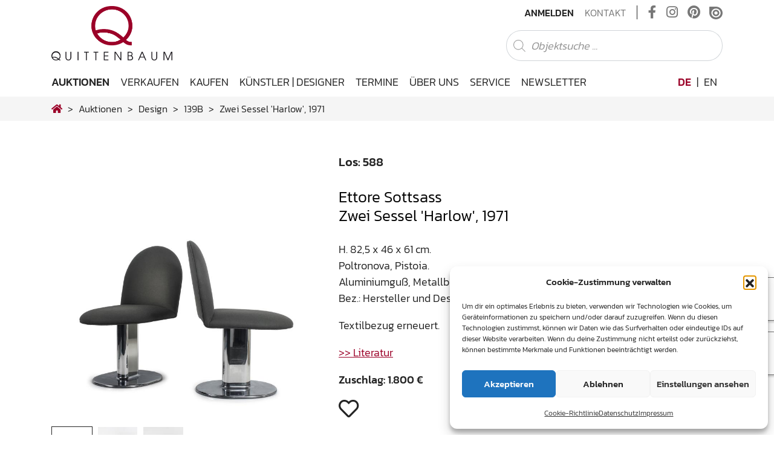

--- FILE ---
content_type: text/javascript
request_url: https://www.quittenbaum.de/wp-content/themes/quittenbaum/js/auctions.min.js?ver=1.8.2
body_size: 3033
content:
var auctionSocket,timeinterval,t0,onlineintervaltimer,onlineCounterStart,onlineCounterEnd,onlineCounterModal,clientTimeOffset=0;function ntp(e,t,o,n){return{roundtripdelay:n-e-(o-t),offset:(t-e+(o-n))/2}}function getTimeRemaining(e){var e=1e3*e-((new Date).getTime()+clientTimeOffset),t=Math.floor(e/1e3%60),o=Math.floor(e/1e3/60%60),n=Math.floor(e/36e5%24);return{total:e,days:Math.floor(e/864e5),hours:n,minutes:o,seconds:t}}function initializeClock(t,o){var e=document.getElementById(t),n=e.querySelector(".days"),a=e.querySelector(".hours"),i=e.querySelector(".minutes"),s=e.querySelector(".seconds");function r(){var e=getTimeRemaining(o);n.innerHTML=e.days,a.innerHTML=("0"+e.hours).slice(-2),i.innerHTML=("0"+e.minutes).slice(-2),s.innerHTML=("0"+e.seconds).slice(-2),0!=e.hours||0!=e.days||jQuery(".info-counter-container").hasClass("red")||jQuery(".info-counter-container").addClass("red"),e.total<=0&&(clearInterval(timeinterval),jQuery("#"+t).hide(),"clock-count"!==t||jQuery(".jlb.btn").length||window.location.reload())}r(),timeinterval=setInterval(r,1e3)}function runClockCount(e){var t,o,n;jQuery("#"+e).length&&(o=jQuery("#"+e).data("time"),t=jQuery("#"+e),o=getTimeRemaining(o),t.find(".days").html(o.days),t.find(".hours").html(("0"+o.hours).slice(-2)),t.find(".minutes").html(("0"+o.minutes).slice(-2)),t.find(".seconds").html(("0"+o.seconds).slice(-2)),0==o.days&&t.find(".day-count").hide(),1==o.days?(t.find(".day-label-plural").hide(),t.find(".day-label-singular").show()):1<o.days&&(t.find(".day-label-plural").show(),t.find(".day-label-singular").hide()),0!=o.hours||0!=o.days||jQuery(".info-counter-container").hasClass("red")||jQuery(".info-counter-container").addClass("red"),t.hasClass("lot-close-timer")&&(0!=o.days||0!=o.hours||0!=o.minutes||t.hasClass("red")?(0<o.days||0<o.hours||0<o.minutes)&&t.removeClass("red"):t.addClass("red"),t.hasClass("red"))&&(n=1.666666667*o.seconds,t.find(".progress-bar").css("width",n+"%")),o.total<=0)&&(jQuery("#"+e).remove(),"online-counter-start"===e&&window.location.reload(),"online-counter-end"===e&&(jQuery(".info-counter-container").remove(),clearInterval(onlineCounterEnd)),"online-counter-bid-closing-modal"===e)&&jQuery("#object-bidding").modal("hide")}jQuery(function(d){function e(){t0=(new Date).valueOf(),d.ajax({type:"GET",url:fmauctions.restURL+"fm-auctions/v1/utils/ntp",beforeSend:function(e){e.setRequestHeader("X-WP-Nonce",fmauctions.restNonce)},dataType:"json",success:function(e){var t,o;e&&(o=e.servertime,e=e.servertime,t=(new Date).valueOf(),o=ntp(t0,o,e,t),clientTimeOffset=o.offset)}})}var t,o;e(),setInterval(e,12e4),d(".auctions #right-sidebar").on("click",".widget-title",function(){d(this).closest("aside").toggleClass("closed")}),d(".auctions #right-sidebar").stickySidebar({topSpacing:80,bottomSpacing:30,innerWrapperSelector:".sidebar-inner",minWidth:992}),d(".single-auctions .toreport").on("click",function(e){e.preventDefault(),d("html, body").animate({scrollTop:d("#"+d.attr(this,"href").split("#")[1]).offset().top-80},500)}),d(".smoothscrollto").on("click",function(e){e.preventDefault(),d("html, body").animate({scrollTop:d("#"+d.attr(this,"href").split("#")[1]).offset().top-80},500)}),d(".auctions #right-sidebar").on("click","li a",function(e){e.preventDefault();var e=d(this).data("filterquery"),n=d(this).data("filtertype"),t=d(this).data("pageidtype"),o=d(this).data("auctionnumber"),a=d(this).data("auctionmultidaypartnumber"),s=d(this).data("searchquery"),r=d(".auctions #right-sidebar li.active a"),c={},l=""!=s?"?q="+s:"";d(this).closest("li").hasClass("active")||(l+=(""==l?"?":"&")+"filter_"+n+"="+(c[n]=e)),void 0!==r&&r.each(function(e){var t=d(this).data("filtertype"),o=d(this).data("filterquery");void 0!==t&&void 0!==o&&t!=n&&(l+=(""==l?"?":"&")+"filter_"+t+"="+o,c[t]=o)}),moduleUtils.createCookie("objectfilter",JSON.stringify(c),0),d("#ajax-loader").fadeIn(300),d.ajax({type:"GET",url:fmauctions.restURL+"fm-auctions/v1/objects/setfilter",data:{filterqueries:JSON.stringify(c),auctionnumber:o,auctionmultidaypartnumber:a,pageidtype:t,searchquery:s},beforeSend:function(e){e.setRequestHeader("X-WP-Nonce",fmauctions.restNonce)},dataType:"json",success:function(e){if(e){var t,o=window.location.pathname.split("/"),n="";for(i=0;i<o.length&&"page"!=o[i];i++)n+=o[i],i!=o.length-1&&(n+="/");for(t in n=window.location.protocol+"//"+window.location.host+n+l,""==e.items?d(".auction-objects").html('<p class="lead text-center">There is no entry matching your criteria</p>'):d(".auction-objects").html(e.items),d(".result-count-container").html(e.results),d(".pagination-container").html(e.pagination),d(".select-catnr").select2("destroy"),d(".select-catnr").html(e.catnroptions),d(".select-catnr").select2({theme:"bootstrap4",width:"100%",placeholder:d(this).data("placeholder"),allowClear:Boolean(d(this).data("allow-clear"))}),d(".pagination-container .page-link").each(function(){var e=d(this).attr("href");void 0!==e&&d(this).attr("href",e.split("?")[0]+l)}),e.menus)e.menus.hasOwnProperty(t)&&d(".menu-"+t).html(e.menus[t]);window.history.pushState("","Filtered auctions objects",n),d("#ajax-loader").fadeOut(300),d("body,html").animate({scrollTop:d("#primary").offset().top-120}),window.innerWidth<992&&d(".sidebar-toggle").trigger("click")}},error:function(){d("#ajax-loader").fadeOut(300)}})}),d(".gridlist-auctionobjects-toggle").on("click","a",function(e){e.preventDefault(),d(this).hasClass("active")||(e=d(this).data("viewmode"),d("ul.auction-objects").removeClass("grid list").addClass(e),moduleUtils.createCookie("viewmode",e,0),d(".gridlist-auctionobjects-toggle a").removeClass("active"),d(this).addClass("active"))}),d("#online-counter-start").length&&(runClockCount("online-counter-start"),onlineCounterStart=setInterval(runClockCount,1e3,"online-counter-start")),d("#online-counter-end").length&&(runClockCount("online-counter-end"),onlineCounterEnd=setInterval(runClockCount,1e3,"online-counter-end")),d("#clock-count").length&&initializeClock("clock-count",d("#clock-count").data("time")),d(".select-catnr").on("change",function(){var e=d(this).val();window.location=e}),d(".object-link").hover(function(){d(this).next(".object-popup").fadeIn()},function(){d(this).next(".object-popup").fadeOut()}),d(".auction-links a.active").click(function(){return!1}),d(".auction-links a.active").length&&d(".auction-links .nav").animate({scrollLeft:d(".auction-links a.active").closest("li").position().left},500),d(".fm-activation-link").on("click",function(e){e.preventDefault();e=d(this).data("auctionnumber");d("#ajax-loader").fadeIn(300),d.ajax({type:"GET",url:fmauctions.restURL+"fm-auctions/v1/modals/activation",data:{auctionnumber:e},beforeSend:function(e){e.setRequestHeader("X-WP-Nonce",fmauctions.restNonce)},dataType:"json",success:function(e){e&&(d("body").append(e.html),d("#auction-activation").modal({backdrop:"static",keyboard:!1,show:!0}).on("hidden.bs.modal",function(e){d(this).detach(),window.location.reload(!1)}).on("shown.bs.modal",function(e){setFormValidation()}),d("#ajax-loader").fadeOut(300))},error:function(e){d("#ajax-loader").fadeOut(300),console.error("Error in activate for auction")}})}),d(".fm-object-question-link").on("click",function(e){e.preventDefault();e=d(this).data("objectnumber");d("#ajax-loader").fadeIn(300),d.ajax({type:"GET",url:fmauctions.restURL+"fm-auctions/v1/modals/object-question",data:{objectnumber:e},beforeSend:function(e){e.setRequestHeader("X-WP-Nonce",fmauctions.restNonce)},dataType:"json",success:function(e){e&&(d("body").append(e.html),d("#object-question").modal({backdrop:"static",keyboard:!1,show:!0}).on("hidden.bs.modal",function(e){d(this).detach()}).on("shown.bs.modal",function(e){setFormValidation()}),d("#ajax-loader").fadeOut(300))},error:function(e){d("#ajax-loader").fadeOut(300),console.error("Error in object question")}})}),d(".fm-object-bookmark-link").on("click",function(e){e.preventDefault();var e=d(this).data("objectnumber"),o=d(this);d.ajax({type:"POST",url:fmauctions.restURL+"fm-auctions/v1/bookmarks/add",data:{objectnumber:e},beforeSend:function(e){e.setRequestHeader("X-WP-Nonce",fmauctions.restNonce)},dataType:"json",success:function(e){var t;e&&(t=o.closest("div"),o.detach(),t.append(e.button),d("body").append('<div class="modal fade modal-confirm"><div class="modal-dialog modal-dialog-centered modal-sm" role="document"><div class="modal-content"><button type="button" class="close" data-dismiss="modal" aria-label="Close"><span aria-hidden="true">&times;</span></button><div class="modal-body"><div class="success-message"><i class="far fa-check-circle"></i><p>'+e.message+"</p></div></div></div></div></div>"),d(".modal-confirm").modal("show").on("hidden.bs.modal",function(e){d(this).detach()}),setTimeout(function(){d(".modal-confirm").modal("hide")},5e3))},error:function(e){}})}),d(".fm-object-bid-link").on("click",function(e){e.preventDefault();var e=d(this).data("objectnumber"),t=d(this).data("bidtype"),o=3==t?"fm-auctions/v1/modals/object-onlinebid":"fm-auctions/v1/modals/object-bidding";d("#ajax-loader").fadeIn(300),d.ajax({type:"GET",url:fmauctions.restURL+o,data:{objectnumber:e},beforeSend:function(e){e.setRequestHeader("X-WP-Nonce",fmauctions.restNonce)},dataType:"json",success:function(e){e&&(d("body").append(e.html),d("#object-bidding").modal({backdrop:"static",keyboard:!1,show:!0}).on("hidden.bs.modal",function(e){d(this).remove(),3==t&&(clearInterval(onlineCounterModal),d("body").off("click",".reload-onlinebid-modal")),d("body").off("submit","#fm-object-bidding-form"),3!=t&&window.location.reload(!1)}).on("shown.bs.modal",function(e){setFormValidation()}),d("#ajax-loader").fadeOut(300))},error:function(e){d("#ajax-loader").fadeOut(300),console.error("Error in object bidding")}})}),d(".fm-object-buy-link").on("click",function(e){e.preventDefault();e=d(this).data("objectnumber");d("#ajax-loader").fadeIn(300),d.ajax({type:"GET",url:fmauctions.restURL+"fm-auctions/v1/modals/object-buy",data:{objectnumber:e},beforeSend:function(e){e.setRequestHeader("X-WP-Nonce",fmauctions.restNonce)},dataType:"json",success:function(e){e&&(d("body").append(e.html),d("#object-bidding").modal({backdrop:"static",keyboard:!1,show:!0}).on("hidden.bs.modal",function(e){d(this).detach(),window.location.reload(!1)}).on("shown.bs.modal",function(e){setFormValidation()}),d("#ajax-loader").fadeOut(300))},error:function(e){d("#ajax-loader").fadeOut(300),console.error("Error in object buy")}})}),d(".artist-read-more").on("click",function(e){e.preventDefault(),d(this).hasClass("show")?d(".artist-more-text").fadeOut(300):d(".artist-more-text").fadeIn(300),d(this).toggleClass("show")}),d(".scroll-down").on("click",function(e){e.preventDefault(),d("html, body").animate({scrollTop:d("#"+d.attr(this,"href").split("#")[1]).offset().top-80},500)}),d(".start-time-info").length&&(t=d(".start-time-info").data("time"),t=new Date(1e3*t),o=d(".start-time-info").attr("title"),d(".start-time-info").data("timeoffset")!=-t.getTimezoneOffset())&&(o+=t,d(".start-time-info").attr("title",o).show(),d(".start-time-info").tooltip())});